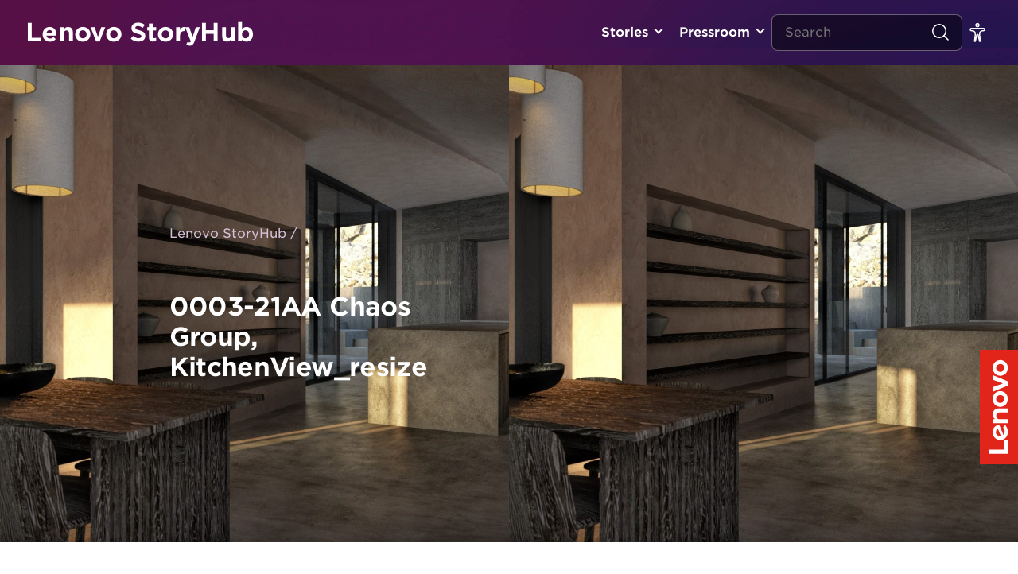

--- FILE ---
content_type: text/css
request_url: https://news.lenovo.com/wp-content/litespeed/css/34249c0a6de9969cf43f219dc6730c63.css?ver=a8b18
body_size: 10444
content:
@import url(https://fonts.googleapis.com/css2?family=Montserrat:ital,wght@0,400;0,700;0,900;1,400;1,700&display=swap);:root{--primary:#3e8ddd;--secondary:#e1140a;--white:#ffffff;--black:#000000;--light:#c5c9ce;--lighter:#f7f8f9;--dark:#222222;--ada-pink:#af0e4e;--ada-blue:#0d5c91}html{height:100%}body{font-family:'HCo Gotham SSm';min-height:100%;width:100%;overflow-x:hidden;font-size:16px;line-height:1.5em}.grid-noBottom-middle .smarter-blade{width:100%;color:#fff;height:350px;background-repeat:no-repeat;background-size:cover}.grid-noBottom-middle .smarter-blade{width:100%;color:#fff;height:350px;background-repeat:no-repeat;background-size:cover;background-position:right}.grid-noBottom-middle .smarter-blade .smarter-blade-content{width:50%;float:right}.grid-noBottom-middle .smarter-blade .smarter-blade-content h2{margin:10% 0 20px;font-size:2.5em;font-weight:700}.grid-noBottom-middle .smarter-blade .smarter-blade-content span{line-height:2em;width:92%;display:inherit;margin-bottom:20px}.grid-noBottom-middle .smarter-blade .smarter-blade-content a{text-decoration:underline}@media (max-width:64em){.grid-noBottom-middle .smarter-blade{width:100%;color:#fff;height:560px;background-repeat:no-repeat;background-size:cover;background-position:center}.grid-noBottom-middle .smarter-blade .smarter-blade-content h2{margin:50px 0 20px}.grid-noBottom-middle .smarter-blade .smarter-blade-content{width:100%;padding:0 20px}.grid-noBottom-middle .smarter-blade .smarter-blade-content h2{font-size:1.5em}.grid-noBottom-middle .smarter-blade .smarter-blade-content span{line-height:1.5em;width:100%}}#front-show{margin-top:1em;margin-bottom:2.5em;max-width:unset;padding:0}.vc_row-no-padding #front-show{padding:0 2rem}#front-show .card-regular,#front-content .card-regular,#front-content .card-regular a{padding-bottom:0}@media only screen and (min-width:920px) and (max-width:1380px){#front-show{margin:1em 3.5em 2.5em;padding:0 2em}#front-content{margin:1em 3.5em 2.5em;padding:0 2em}.container{width:unset;max-width:unset}}.show-block{margin:1em 0}.show-block .card-link{height:100%}.show-block .card-regular .card-title{position:absolute;bottom:0;left:0;width:100%}@media (max-width:64em){.show-block:not(.show-1) .card-regular .card-title{position:relative;bottom:auto;left:auto}.navigation-logo{height:40px}}.show-block .card-regular .card-text{display:none}h1,h2,h3,h4,h5,h6{font-weight:700;letter-spacing:-.02em;line-height:1em}h1{font-size:1.875em;line-height:1.25em}h2{font-size:3rem;margin-bottom:2.5rem}h3{font-size:1.375em}h4{font-size:1.25em;line-height:1.5em}@media (max-width:768px){h2{font-size:2.375rem;margin-bottom:1.75rem}}#archive-header h3,#archive-footer h3,#archive-footer form{display:inline-block;vertical-align:middle}#archive-footer .col-fixed{white-space:nowrap}.card-regular,.card-wide{border:1px solid var(--light);border-bottom-width:0;background-color:#fff;color:var(--dark);height:100%}.card-regular:before,.card-wide:before{content:"";position:absolute;bottom:0;width:100%;left:0;height:6px;background:linear-gradient(90deg,#f0c7bf 0%,#d9c1d8 60%,#faeceb 100%);z-index:1;border-left:1px solid #f0c7bf;border-right:1px solid #faeceb;box-sizing:content-box;transform:translateX(-1px)}.category .card-regular,.singular .card-regular{height:100%}.card-regular .card-text,.card-wide .card-text{font-size:1.125rem;line-height:1.35rem}.card-regular .card-text{padding:0 1.5rem 1.75rem}.card-wide .card-date{color:var(--dark);font-weight:300;padding:1.5rem 2rem .75rem}.card-wide .card-title{padding:0 2rem .75rem}.card-wide .card-text{padding:0 2rem 1.875rem}.card-link,.card-date{display:block}.card-title{font-size:1.5em;letter-spacing:-.02em;line-height:1.8rem}.card-title:not(.card-list-title){display:block;background-color:var(--white);padding:1.25rem 1.5rem 1.75rem;color:var(--dark)}#singular-related .card-title:not(.card-list-title){padding-bottom:.5rem}@media (max-width:64rem){.card-regular .card-text,.card-wide .card-text{font-size:1rem;line-height:1.125rem}}@media (max-width:36rem){.card-title{font-size:1.25em;line-height:1.25em}.card-title:not(.card-list-title){padding:1.25rem 1.5rem .625rem}.card-regular .card-text{padding:0 1.5rem}.card-wide .card-date{padding:1.25rem 1.5rem .75rem}.card-wide .card-title{padding:0 1.5rem .75rem}.card-wide .card-text{padding:0 1.5rem 1.625rem}}.card-title.plus-text{padding-bottom:.75rem}.card-title.card-compact-title{margin:0;font-size:1em}.card-type{display:none}.card-list{font-size:1em;line-height:1.563em;padding:.375rem 1rem}.card-list-link{background-color:rgb(0 0 0 / .25);padding:.75rem 1rem;transition:all 0.4s ease-out}.card-list-link:after{content:">";line-height:1rem;position:absolute;top:50%;margin-top:-.5rem;right:.875rem;transition:all 0.4s ease-out}.card-list-link:hover{background-color:rgb(0 0 0 / .4)}.card-list-link:hover:after{right:.563rem}.card-list-title:hover{text-decoration:none}.card-list-date{padding-bottom:.5rem}.card-title.card-small-title{position:absolute;bottom:0;left:0;width:100%;padding:.625em .938em;background-color:rgb(0 0 0 / .75);color:var(--white);font-size:.875em;line-height:1.25em;text-transform:uppercase}.card-download{text-align:center;font-size:.875em;line-height:1.25em;display:flex;flex-flow:column;height:100%}.card-title.card-download-title{padding:.625em 0}.card-text.card-download-text{display:flex;justify-content:center;margin-top:auto}.card-image{overflow:hidden}.card-image.card-wide-image{height:100%}.card-image.card-download-image{border:1px solid #E6E2E4}.card-image.card-download-image img{object-fit:contain;aspect-ratio:1 / 1}.gap-24[class*="grid-"]{margin:0 -.75rem}.gap-24[class*="grid-"] [class*="col-"]{padding:0 .75rem 1.5rem}.background-card-video{width:100%;aspect-ratio:4 / 3;object-fit:cover;left:0;right:0;top:0;bottom:0}.card-image img{width:100%;height:100%;aspect-ratio:4 / 3;object-fit:cover}.show-block .card-regular a{padding:0}.show-1 .card-image,.show-1 .card-image img,.show-1 .card-image video{height:100%!important;min-height:36vw}.show-1 .card-image video{object-fit:cover}.show-1 h3.card-title{background:none;color:#fff;font-size:3rem;letter-spacing:-.02em;line-height:1.125em;padding:1.5rem 2rem 2.375rem}@media (min-width:120rem){.show-1 h3.card-title{font-size:3.5rem}}@media (max-width:100rem){.show-1 h3.card-title{font-size:2rem}}@media (max-width:36rem){.show-1 h3.card-title{font-size:1.5rem;padding:1.25rem 1.5rem 1.625rem}}.show-1 .card-image:after{content:'';position:absolute;left:0;right:0;bottom:0;top:33%;background:linear-gradient(180deg,#fff0 0%,rgb(0 0 0 / .6) 100%)}.show-2 .card-image,.show-2 .card-image img,.show-2 .card-image video,.show-3 .card-image,.show-3 .card-image img,.show-3 .card-image video{width:100%!important;height:18vw!important}#front-content .col-4_xs-12_md-6 .card-image,#front-content .col-4_xs-12_md-6 .card-image img,#front-content .col-4_xs-12_md-6 .card-image video{height:30.5vw!important;max-height:425px}.post-type-archive-release .card-release-image img,.post-type-archive-release .card-release-image video,.single-kit .card-release-image img,.single-kit .card-release-image video{min-height:260px}#front-content .col-6_xs-12 .card-image{height:35vw!important;max-height:425px}#front-content .col-6_xs-12 .card-image img,#front-content .col-6_xs-12 .card-image video{min-height:425px}.category .card-image img,.category .card-image video,.single-kit .card-post-image img,.single-kit .card-post-image video{min-height:300px}#archive-posts .card-kit .card-image img,#archive-posts .card-kit .card-image video{height:30.5vw!important;max-height:422px!important}#singular-related .card-image img,#singular-related .card-image video{width:auto;height:auto;min-width:100%;min-height:275px}.campaign-template .stories-grid .col-12 .card-image{height:46vw}.campaign-template .stories-grid .col-12 .card-image img,.campaign-template .stories-grid .col-12 .card-image video{min-height:100%;min-width:100%;margin-top:23vw;transform:translateY(-50%)}.campaign-template .stories-grid .show-1 .card-image{min-height:54vw}.campaign-template .stories-grid .col-6_md-12 .card-image{height:32vw}.campaign-template .stories-grid .col-6_md-12 .card-image img,.campaign-template .stories-grid .col-6_md-12 .card-image video{min-height:100%;min-width:100%;margin-top:16vw;transform:translateY(-50%)}.campaign-template .stories-grid .col-6_md-12.show-1 .card-image img,.campaign-template .stories-grid .col-6_md-12.show-1 .card-image video{margin-top:27vw}.campaign-template .stories-grid .col-6_md-12 .show-2 .card-image,.campaign-template .stories-grid .col-6_md-12 .show-3 .card-image{height:25vw!important}.campaign-template .stories-grid .col-6_md-12 .show-2 .card-image img,.campaign-template .stories-grid .col-6_md-12 .show-2 .card-image video,.campaign-template .stories-grid .col-6_md-12 .show-3 .card-image img,.campaign-template .stories-grid .col-6_md-12 .show-3 .card-image video{margin-top:9vw;transform:translateY(-50%)}.card-download dl{display:flex}.card-download dt{display:inline-block;font-weight:400;padding-left:.5rem;border-left:1px solid var(--light)}.card-download dt:first-of-type{border-left:none;padding-right:.5rem;padding-left:0}.card-download a:link,.card-download a:visited{color:var(--primary);text-decoration:underline}.card-download a:hover,.card-download a:active{color:var(--secondary)}.widget{margin-bottom:1.563em;padding-bottom:.625rem;background-color:var(--lighter)}.widget:not(.widget-grid) .widget-header{padding:1.5rem 1rem 1.125rem 2rem;margin:0;align-items:flex-end}.widget:not(.widget-grid) .widget-header h3{font-size:2rem;max-width:calc(100% - 120px)}.widget.widget-grid{padding:1.563em}.widget.widget-grid .widget-content>div>div{margin-top:1.25em}.widget-grid .widget-header{padding-bottom:25px}.widget-header a:link,.widget-header a:visited{color:var(--primary);text-decoration:underline}.widget-header a:hover,.widget-header a:active{color:var(--dark)}.home .widget,.category .widget-post,.post-type-archive-release .widget-kit{background:url(/wp-content/themes/hw-boilerplate-four-quarters/assets/images/lenovo-storyhub-home-latest-pressroom-bg.jpg);color:var(--white);background-size:cover}.widget .card-list-date{color:#D9C1D8}.widget .card-list-title{font-weight:500;font-size:1.125rem;line-height:1.125rem}.widget-release,.widget-post{background:url(https://news.lenovo.com/wp-content/uploads/2021/06/lenovo-storyhub-latest-bkgd.png);background-size:cover;color:var(--white)}.widget-header .col-fixed>a{color:#fff;text-decoration:none;padding:.313em .5em;border-radius:0 20px 20px 0}.home .widget .widget-header a:link,.home .widget .widget-header a:visited,.category .widget-post .widget-header a:link,.category .widget-post .widget-header a:visited,.post-type-archive-release .widget-kit .widget-header a:link,.post-type-archive-release .widget-kit .widget-header a:visited,.widget-release .widget-header a:link,.widget-release .widget-header a:visited{color:var(--white)}.home .widget .card-list,.category .widget-post .card-list,.widget-release .card-list{border-top:none}.home .widget .card-list-link,.widget-post .card-list-link,.widget-release .card-list-link{padding:.75rem 3rem .75rem 1rem}.widget-promo{padding:1.563em;font-size:1.25em;line-height:1.3}.widget-promo:hover{background-color:var(--primary);color:var(--white)}.widget-header a.link-arrow{margin-left:auto;padding-right:2rem;color:#fff;text-decoration:none}.widget-header a.link-arrow:after{content:">";line-height:1rem;position:absolute;top:50%;margin-top:-.5rem;right:.875rem;transition:all 0.4s ease-out}.widget-header a.link-arrow:hover:after{right:.563rem}#front-content>div>div{margin-bottom:2.188em}#archive-header,#singular-header,#search-header{padding:1.875em 0}.breadcrumbs{font-size:1rem;line-height:1.2rem;margin-bottom:1.375rem;color:#D9C1D8}.breadcrumbs>span>span>a{color:#D9C1D8;text-decoration:underline}.breadcrumbs a:link,.breadcrumbs a:visited{color:none}.breadcrumbs a:hover,.breadcrumbs a:active{text-decoration:underline;color:#fff}.vc_separator{clear:both;margin-bottom:0!important;padding:2rem 0}.vc_separator.vc_sep_border_width_5 .vc_sep_holder .vc_sep_line{background:linear-gradient(90deg,#f0c7bf 0%,#d9c1d8 60%,#faeceb 100%);height:2px;border:none}.screen-reader-text{display:none}.radio-styled{display:inline-block;margin-left:.625em}.radio-styled input{position:absolute;clip:rect(0,0,0,0);opacity:.01}.radio-styled span,.page-numbers{display:inline-block;text-align:center;width:40px;padding:.625em .313em;border:1px solid var(--light);border-radius:3px;font-size:1em;cursor:pointer}.page-numbers{margin-right:.625em}.page-numbers.next,.page-numbers.prev{width:auto;padding-left:20px;padding-right:20px;font-weight:700}.page-numbers span{color:var(--ada-pink)}.page-numbers.next{border-top-right-radius:20px;border-bottom-right-radius:20px}.page-numbers.next span{margin-right:.25rem}.page-numbers.prev{border-top-left-radius:20px;border-bottom-left-radius:20px}.page-numbers.prev span{margin-left:.25rem}.radio-styled input:checked+span,.page-numbers.current{background-color:var(--ada-pink);font-weight:700;color:var(--white);cursor:text}.select-styled{font-weight:700}.ss-main{color:var(--dark);vertical-align:middle}.ss-main .ss-single-selected{height:auto;padding:0;border:none;background:none}#archive-posts>div{margin-bottom:2.25rem}#archive-footer{width:100%;padding:.25rem 0 4rem}#singular-header{height:450px;background-size:cover;background-repeat:no-repeat;background-position:center center}#singular-header:before{content:"";position:absolute;top:0;left:0;width:100%;height:100%}#singular-header.no-image{height:auto;background-color:var(--primary)}#singular-info{padding:1.25em 0}.author-name,.author-image,.article-date{display:inline-block;vertical-align:middle}.author-image{border-radius:100%;margin-right:.938em;object-fit:cover}.author-name{margin-right:.938em;font-weight:700}#singular-content{padding:3.125em 0 1.25em}.special-share-wrapper{position:absolute;top:25px;right:25px;z-index:5}article{font-size:1.125em;line-height:1.875em}article p{font-size:1.125rem;line-height:1.8em;margin:1em 0;word-wrap:break-word}article p:first-child{margin-top:0}article h2,article h3{margin:2.5em 0 1.25em}article h4,article h5,article h6{margin:1.875em 0 1em}article .alignleft{margin:0 1.875em 1.875em 0}article .alignright{margin:0 0 1.875em 1.875em}article .aligncenter{margin:1.875em auto}article .wp-caption-text{text-align:center;font-size:.75em;line-height:1.375em;font-style:italic;padding:.625em}.wp-block-image figcaption{font-size:1em;text-align:center;font-weight:400}article a:link,article a:visited{color:var(--ada-blue);text-decoration:underline}article a:hover,article a:active{color:var(--ada-pink)}article blockquote{border-top:2px solid var(--primary);border-bottom:2px solid var(--primary);font-size:1.75em;line-height:2.625em;font-style:italic;margin:2.5em 0;padding:0 2.5em;text-align:center}article blockquote:before,article blockquote:after{font-size:3.125em;color:var(--dark)}article blockquote:before{content:"“";position:absolute;top:40px;left:10px}article blockquote:after{content:"„";position:absolute;bottom:40px;right:10px}article blockquote p{margin:2.5em 0!important}article ul{list-style-type:disc;margin-left:1em}article ul ul{list-style-type:circle}article ol{list-style:decimal;margin-left:1em}article img,article .wpb_text_column :last-child img,article .video-container{margin:3rem 0}article figure img,article .wpb_text_column :last-child figure img,article .wpb_text_column .gallery-item dt img{margin:0}.wp-block-audio audio{width:100%;min-width:200px!important}#singular-article aside{margin:3.125em 0}#singular-article aside>div:not(.grid-noBottom)>div{margin-top:1.875em}#singular-related{margin:0 0 3.125em}#singular-related .card-image{text-align:center;height:275px}#singular-related h2{text-align:center;margin:1.875em 0 2.5rem}#singular-related>div>div{margin-bottom:1.25em}#block-subscribe{padding:3.125em 0;background:#E6E2E4;background-size:contain;text-align:center}#block-subscribe span{display:block;font-size:1.875em;line-height:1.25em;font-weight:700;color:var(--black)}#mc_embed_signup_footer{margin:1rem 0 0}@media (max-width:64rem){article p{font-size:1rem}.show-1 .card-image,.show-1 .card-image img,.show-1 .card-image video{aspect-ratio:1 / 1;height:auto!important;max-width:100%}.show-2 .card-image,.show-2 .card-image img,.show-2 .card-image video,.show-3 .card-image,.show-3 .card-image img,.show-3 .card-image video{height:auto!important;max-width:100%}#front-content .col-4_xs-12_md-6 .card-image,#front-content .col-4_xs-12_md-6 .card-image img,#front-content .col-6_xs-12 .card-image,#front-content .col-6_xs-12 .card-image img{height:unset!important;aspect-ratio:16 / 10}#front-content .col-6_xs-12 .card-image img{min-height:unset;min-width:100%}#singular-related .card-image{height:auto}#singular-related .card-image img{min-height:22vw!important}#archive-posts .card-kit .card-image img{height:45.5vw!important;max-height:462px!important}}@media (max-width:36em){.show-1 .card-image,.show-1 .card-image img,.show-1 .card-image video{height:clamp(500px, 60vh, 800px)!important}#front-content .col-4_xs-12_md-6 .card-image,#front-content .col-4_xs-12_md-6 .card-image img,#front-content .col-6_xs-12 .card-image,#front-content .col-6_xs-12 .card-image img,#archive-posts .card-image img,#singular-related .card-image img{height:unset!important}#singular-related .card-image{height:unset}#archive-posts .card-kit .card-image img{height:88.5vw!important;max-height:504px!important}}.widget-mailchimp{background:#E6E2E4}.widget-mailchimp .widget-content{padding:0 1.563em 1.563em}.social-cta{padding-top:15px;justify-content:center;gap:1rem}.social-cta a{display:inline-block}.widget-mailchimp input[type="submit"]{background-color:var(--ada-pink);text-transform:none}.widget-mailchimp .social-cta{display:none}#front-video{background:url(/wp-content/themes/hw-boilerplate-four-quarters/assets/images/lenovo-storyhub-landing-video-bkgd_deep.png);background-size:cover}#front-video span{display:block;color:var(--white);font-size:3.125em;line-height:1.25em;font-weight:700}@media (max-width:64em){#front-video span{text-align:center;margin:1.875em 0;font-size:1.875em;line-height:1.25em}.footer-logo{font-size:1.3em;width:100%;text-align:center}.md-text-center{text-align:center;max-width:100%!important;flex-basis:100%!important}#archive-footer .col_xs-12{display:block;flex:unset;width:100%;text-align:center;margin:10px 0}#archive-footer .col_xs-12 h3{display:block;flex:unset;width:100%;text-align:center;margin:10px 0}}#front-wideo iframe{height:100%}#singular-meta{text-align:right}#navigation-footer{background-color:var(--white);font-size:.875em;padding:1.5rem 0}#navigation-footer span{display:block}#menu-footer-primary li a,#menu-footer-primary li span{padding:0 .875em}#navigation-footer a{font-weight:400;text-decoration:none;color:#000}#navigation-footer li{display:inline-block}@media only screen and (max-width:64rem){#navigation-footer #menu-footer-primary{margin-top:1.5rem}#navigation-footer a{color:#294E95}}.footer-logo.logo-type{padding:0 2em!important;font-size:1.25rem}.bg-color-blue{background-color:#E1251B}.side-logo{position:fixed;right:0;bottom:136px;z-index:99}@media only screen and (max-width:1280px){.side-logo img{width:unset;height:144px}}@media only screen and (max-width:750px){.side-logo{bottom:65px}.side-logo img{height:96px}}.search-post{border:1px solid var(--light);border-bottom:0;background-color:#fff;padding:1.25rem 1.5rem 1.75rem;margin:0 0 1rem}.search-post:before{content:"";position:absolute;bottom:0;width:100%;left:0;height:6px;background:linear-gradient(90deg,#f0c7bf 0%,#d9c1d8 60%,#faeceb 100%);z-index:1;border-left:1px solid #f0c7bf;border-right:1px solid #faeceb;box-sizing:content-box;transform:translateX(-1px)}.search-post h3{margin-bottom:.625em;font-size:1.25em}@media only screen and (max-width:36rem){.search-post{padding:1.25rem 1.5rem 1.625rem}}.ss-main .ss-content .ss-list .ss-option.ss-highlighted,.ss-main .ss-content .ss-list .ss-option:hover{background-color:var(--ada-blue)!important}.lang-item{display:inline-block;margin-left:.625em}.lang-item:link,.lang-item:visited{color:var(--ada-pink);text-decoration:underline}.lang-item:hover,.lang-item:active{color:var(--secondary)}.lang-selected:link,.lang-selected:visited{color:var(--dark);font-weight:700;text-decoration:none}.lang-selected:hover,.lang-selected:active{color:var(--dark);cursor:text}.error404{background-color:var(--primary)}#no-content{height:calc(100% - 120px);color:var(--white)}#no-content>div{height:100%}#no-content h1{font-size:6.25em;font-weight:700}#no-content p{font-size:1.875em;line-height:2.688em;font-weight:700}hr.wp-block-separator{margin:2.5em 0}.wp-block-gallery{margin:0}.wp-block-image figcaption{font-size:.938em;font-style:italic}#at4-share{right:20px}#at4-share.atss-right{top:75px!important}.at4-share-title{font-size:1em;font-weight:900;color:#222}.atss a.at-share-btn{width:44px;height:44px;border-radius:50%;margin:.625em 0}.atss a.at-share-btn:hover,.atss a.at-share-btn:focus{width:44px}.atss a.at-share-btn:hover .at-icon-wrapper{background:#fff!important}.atss a.at-share-btn .at-icon-wrapper,.atss .at-share-btn span .at-icon{transition:all 0.5s ease}.atss .at-share-btn.at-svc-twitter:hover span .at-icon{fill:#1da1f2!important}.atss .at-share-btn.at-svc-facebook:hover span .at-icon{fill:#3b5998!important}.atss .at-share-btn.at-svc-linkedin:hover span .at-icon{fill:#0077b5!important}.atss .at-share-btn.at-svc-reddit:hover span .at-icon{fill:#ff5700!important}.atss .at-share-btn.at-svc-pinterest_share:hover span .at-icon{fill:#cb2027!important}#at4-scc{display:none!important}@media (max-width:768px){#navigation-footer{margin-bottom:4.063em}.at-share-dock.atss{background:rgb(255 255 255 / .6);backdrop-filter:blur(20px);padding:0 5%}.atss a.at-share-btn{width:44px!important;margin:.625em calc((20% - 44px) / 2)}.at-share-dock.at-shfs-small .at-share-btn .at-icon-wrapper,.at-share-dock.at-shfs-small a .at-icon-wrapper{padding:.563em 0!important;height:100%}}div#singular-social{display:none}.campaign-template-single-campaign-stem #singular-header:before,.campaign-template-single-campaign-innovators #singular-header:before{background:unset}h3.centered{text-align:center;margin-bottom:1.25em}section.fullwidth,.fullwidth-section{margin-left:calc(((100vw - 1332px) / 2) * -1);width:100vw}.wpb_video_wrapper .video-container{padding-bottom:0}.video-container iframe{max-width:100%}.stories-grid .card-regular .card-text{padding:0 .938em}.stories-grid .show-1 .card-image,.stories-grid .show-1 .card-image img{height:calc(36vw + 2px)!important}.stories-grid .show-2{margin-bottom:1rem}.stories-grid .show-3{margin-top:1rem}.card-content{position:absolute;width:100%;background:#fff;bottom:-1px}.btn-wrapper.btn-centered{text-align:center}.btn-blue{display:inline-block;margin:1.25em auto;padding:.625em 1.25em;background:#3e8edd;color:#fff;border-radius:2px}.btn-blue:hover{opacity:.8}.slick-slide a:focus,.slick-slide a:active{outline:none}.slick-dots{list-style:none;display:block;text-align:center;margin:0 0 1.25em;padding:0;width:100%}.slick-dots li{position:relative;display:inline-block;margin:0 .5rem;padding:0;cursor:pointer}.slick-dots li button{border:0;border-radius:50%;background:#D9C1D8;display:block;height:8px;width:8px;outline:none;line-height:0;font-size:0;color:#fff0;padding:.313em}.slick-dots li.slick-active button{background:#79126A}button.slick-arrow{position:absolute;top:calc(50% - 25px);font-size:0;width:40px;height:50px;z-index:99}button.slick-arrow.slick-prev{left:20px;background:url(https://news.lenovo.com/wp-content/themes/hw-boilerplate/assets/img/lenovo-campaign-stem-at-home-chevron-left.svg) 50% 50% no-repeat}button.slick-arrow.slick-next{right:20px;background:url(https://news.lenovo.com/wp-content/themes/hw-boilerplate/assets/img/lenovo-campaign-stem-at-home-chevron-right.svg) 50% 50% no-repeat}#lessons{margin:3.75em 8.33%}.lessons-slider .slick-track{display:flex}.lessons-slider .slick-slide{margin:0 1.25em;height:inherit}.lessons-slider .slick-slide>div{height:100%}.lessons-slider .slick-slide{opacity:.2}.lessons-slider .slick-slide.slick-current{opacity:1}.content-slider img{margin:0}.content-slider p{margin-top:0}.content-slider .wpb_text_column.wpb_content_element{margin:0}.category-stem-at-home .container,.category-biology .container,.category-chemistry .container,.category-engineering .container,.category-math .container,.category-physics .container{padding:0 5rem}.category-stem-at-home .col.col-fixed,.category-biology .col.col-fixed,.category-chemistry .col.col-fixed,.category-engineering .col.col-fixed,.category-math .col.col-fixed,.category-physics .col.col-fixed{display:none}#topics{background:#3d8edd;color:#fff;padding:3.75em 10%;background-image:url(/wp-content/themes/hw-boilerplate-four-quarters/assets/img/lenovo-campaign-stem-at-home-topics-bkgd-1024x213.jpg)}#topics .profile .image img{max-width:100px;max-height:100px;margin:1em auto}#topics .slick-track{display:flex}#topics .slick-slide{margin:0 1.25em;height:inherit}#topics .slick-slide>div{height:100%}#topics .slick-slide .profile{padding-bottom:60px;height:100%}#topics .slick-slide .profile .title{position:absolute;bottom:20px;width:100%}#topics .slick-dots li button{background:#fff;opacity:.5}#topics .slick-dots li.slick-active button{background:#fff;opacity:1}#topics button.slick-arrow.slick-prev{background:#fff;-webkit-mask:url(https://news.lenovo.com/wp-content/themes/hw-boilerplate/assets/img/lenovo-campaign-stem-at-home-chevron-left.svg) no-repeat 50% 50%;mask:url(https://news.lenovo.com/wp-content/themes/hw-boilerplate/assets/img/lenovo-campaign-stem-at-home-chevron-left.svg) no-repeat 50% 50%;left:calc(-10vw + 20px)}#topics button.slick-arrow.slick-next{background:#fff;-webkit-mask:url(https://news.lenovo.com/wp-content/themes/hw-boilerplate/assets/img/lenovo-campaign-stem-at-home-chevron-right.svg) no-repeat 50% 50%;mask:url(https://news.lenovo.com/wp-content/themes/hw-boilerplate/assets/img/lenovo-campaign-stem-at-home-chevron-right.svg) no-repeat 50% 50%;right:calc(-10vw + 20px)}.campaign-template-single-campaign-stem section#instructors{padding:3.75em 1em}.profile{text-align:center}.profile-image{width:200px;height:200px;border-radius:50%;overflow:hidden;margin:0 auto 1em;box-shadow:0 0 6px #dfdfdf}.profile-image img{width:200px;margin:0 auto 1.25em;min-height:200px}.profile-name{font-weight:700}.single-instructor #singular-header:before{background:unset}@media (min-width:769px){.single-instructor #singular-header{min-height:35vw;background-position:top -8vw center}}@media (max-width:1399px){section.fullwidth,.fullwidth-section{margin-left:-2rem}.campaign-template .mobile-only .card-image{height:60vh}.campaign-template .mobile-only .card-image img{min-width:100%;height:60vh;width:auto}}@media (min-width:1025px){.mobile-only{display:none}}@media (max-width:1024px){.desktop-only{display:none}#lessons{margin:3.75em 0}}@media (max-width:768px){.category-stem-at-home .container,.category-biology .container,.category-chemistry .container,.category-engineering .container,.category-math .container,.category-physics .container{padding:0 2rem}.campaign-template .mobile-only .card-image{height:50vh}.campaign-template .mobile-only .card-image img{height:50vh;width:auto}}@media (max-width:640px){.lessons-slider .slick-slide{margin:0 .125em}button.slick-arrow.slick-prev{left:0}button.slick-arrow.slick-next{right:0}.single-instructor #singular-header{height:250px}#singular-header{padding-top:16px}.campaign-template .mobile-only .card-image{height:40vh}.campaign-template .mobile-only .card-image img{height:40vh;width:auto}}#mc_embed_signup_footer_scroll{width:100%;background:#fff;display:flex;font-size:1.125em}#mc_embed_signup_scroll{width:100%;background:#fff;display:flex;font-size:1.125em}#mce-EMAIL{width:100%;padding:1.25em 1.563em}#mc_embed_signup_footer_scroll div{min-width:33.3%}.home #block-subscribe input[type="submit"],#mc-embedded-subscribe{font-weight:700;padding:1.25em 1.563em;font-family:'HCo Gotham SSm';background:#4D144A;color:#fff;width:100%;border:1px solid #4D144A}input#mc-embedded-subscribe:focus,.home #block-subscribe input[type="submit"]:focus{font-weight:700;text-decoration:underline;background-color:#4D144A;border:1px solid #4D144A;color:#4D144A}.home #block-subscribe input[type="submit"]:hover,input#mc-embedded-subscribe:hover{font-weight:700;text-decoration:none;background-color:#D9C1D8;border:1px solid #4D144A;color:#4D144A}.widget-mailchimp #mc_embed_signup_scroll{display:block}.widget-mailchimp #mc_embed_signup_scroll div{min-width:100%}@media (max-width:64em){.widget-mailchimp{display:none}}@media (max-width:36em){#mc_embed_signup_scroll{display:block}#mc_embed_signup_scroll div{min-width:100%}#mc_embed_signup_footer_scroll{display:block}}.card-regular{transition:all 0.2s ease}.card-regular a{height:100%;transition:all 0.2s ease}.card-regular:hover,.card-regular a:focus,.card-regular a:focus-visible{box-shadow:0 12px 22px #999;outline:none}@media (max-width:36rem){.card-regular a{padding-bottom:1.625rem}}img.navigation-logo{height:32px;margin:1.5em 0}.logo-type{color:#fff;font-size:2rem;font-weight:700;letter-spacing:-.02em}.footer-logo.logo-type{color:#000;margin-left:0}.banner-subject{position:absolute;top:1rem;left:2rem;background-color:#E1251B;border-radius:.25rem;padding:.125rem .8rem;color:#fff;font-size:.7rem;text-transform:capitalize;z-index:1}.banner-subject.deep_red1{background-color:#64131E}.banner-subject.deep_red1:before{border-color:#64131E #fff0 #fff0 #fff0}.banner-subject.deep_red1:after{border-color:#fff0 #fff0 #fff0 #64131E}.banner-subject.deep_red2{background-color:#871C23}.banner-subject.deep_red2:before{border-color:#871C23 #fff0 #fff0 #fff0}.banner-subject.deep_red2:after{border-color:#fff0 #fff0 #fff0 #871C23}.banner-subject.deep_purple1{background-color:#4D144A}.banner-subject.deep_purple1:before{border-color:#4D144A #fff0 #fff0 #fff0}.banner-subject.deep_purple1:after{border-color:#fff0 #fff0 #fff0 #4D144A}.banner-subject.deep_purple2{background-color:#7A126B}.banner-subject.deep_purple2:before{border-color:#7A126B #fff0 #fff0 #fff0}.banner-subject.deep_purple2:after{border-color:#fff0 #fff0 #fff0 #7A126B}.banner-subject.deep_blue1{background-color:#11184F}.banner-subject.deep_blue1:before{border-color:#11184F #fff0 #fff0 #fff0}.banner-subject.deep_blue1:after{border-color:#fff0 #fff0 #fff0 #11184F}.banner-subject.deep_blue2{background-color:#294E95}.banner-subject.deep_blue2:before{border-color:#294E95 #fff0 #fff0 #fff0}.banner-subject.deep_blue2:after{border-color:#fff0 #fff0 #fff0 #294E95}.landing-grid .card-regular{padding-bottom:0}.landing-grid .card-image{aspect-ratio:16 / 9;display:flex;align-items:center}.landing-grid .card-image img{aspect-ratio:16 / 9}.hero-banner{padding-top:3rem;background-size:cover;background-position:center center}.hero-banner .wpb_content_element{margin:0}.hero-banner .vc_column-inner{padding-top:0!important}.hero-banner .hero-image{padding-bottom:3rem}.hero-banner h1{font-size:4rem;color:#4D144A;margin-bottom:.8rem;letter-spacing:-.0125em;line-height:1em}.hero-banner h2{font-size:2.5rem;font-weight:400;color:#000;margin-bottom:1rem}.hero-banner p{font-size:1.125rem;color:#000;line-height:1.25em}.hero-banner.light h1,.hero-banner.light h2,.hero-banner.light p{color:#fff}.hero-banner img{border-radius:20px}@media (min-width:1400px){.hero-banner{padding-right:0px!important}.hero-banner .hero-text{max-width:683px}.hero-banner .hero-image{width:50vw}}@media (min-width:992px){.hero-banner .wpb_single_image{margin-right:-60px}}@media (max-width:1280px){.hero-banner h1{font-size:2.5rem;letter-spacing:-.0125em}.hero-banner h2{font-size:1.75rem}.hero-banner p{font-size:1.125rem}}@media (max-width:460px){.hero-banner h1{font-size:2rem;letter-spacing:-.0125em}.hero-banner h2{font-size:1.5rem}.hero-banner p{font-size:1.125rem}}.landing-feed{padding-top:40px}.landing-feed .vc_column_container #archive-footer{padding:0 0 1rem}.landing-feed .vc_column_container #archive-footer .col_xs-12{margin:0 0 .7rem}@media (max-width:1280px){.landing-feed{padding-top:20px}.landing-feed .vc_column_container{padding-bottom:0}}.promo-banner{padding-top:20px;padding-bottom:20px}.promo-banner .wpb_content_element{margin:0}.promo-banner .vc_column-inner{padding-top:0!important}.promo-banner h2{color:#fff;font-size:2.5em;line-height:1em;font-weight:700;letter-spacing:-.0125em}.promo-banner p{color:#fff;font-size:1.125em;line-height:1.25em;padding:1rem 0}@media (min-width:769px){.promo-banner{padding-top:60px;padding-bottom:60px}}@media (max-width:1280px){.promo-banner h2{font-size:1.75rem;letter-spacing:-.0125em}}body .vc_btn3.vc_btn3-color-primary.vc_btn3-style-modern{background:#294E95;border-color:#294E95;font-weight:700;padding:10px 20px}body .vc_btn3.vc_btn3-color-primary.vc_btn3-style-modern:hover{background:#C9D0F0;border-color:#11184F;color:#11184F}form.post-password-form{height:calc(100vh - 350px);display:flex;flex-direction:column;justify-content:center;text-align:center}form.post-password-form p{margin:.5rem}form.post-password-form label{font-weight:600}form.post-password-form input[type=password]{border:1px solid #4d144a;padding:.5rem}form.post-password-form input[type=password]:focus{background:#d9c1d8;color:#000}form.post-password-form input[type=submit]{border:1px solid #4d144a;background:#4d144a;color:#fff;font-weight:600;padding:.5rem 2rem}form.post-password-form input[type=submit]:hover{color:#4d144a;background:#d9c1d8}.featured-category-banner{position:relative}.fcb-image{min-height:240px}.fcb-image:after{content:'';position:absolute;left:0;right:0;bottom:0;top:33%;background:linear-gradient(180deg,#fff0 0%,rgb(0 0 0 / .6) 100%)}.fcb-main-image img,.fcb-mobile-image img{width:100%;height:auto;object-fit:cover}.fcb-mobile-image{display:none}.fcb-overlay{margin:-262px 40px 0}.fcb-title-wrapper{position:relative;max-width:calc(100% - 100px);display:flex;align-items:flex-end;justify-content:space-between}.fcb-title{font-size:3rem;margin-bottom:40px}.fcb-title:not(.black){color:#fff}.fcb-carousel{margin-bottom:12px}.fcb-carousel .slick-track{display:flex!important;padding-bottom:20px}.fcb-carousel .slick-list{margin:0 -12px}.fcb-carousel .slick-slide{height:inherit!important;margin:0 12px}.fcb-carousel .slick-slide>div,.fcb-carousel .slick-slide .fcb-item,.fcb-carousel .slick-slide .fcb-item .card{height:100%}.fcb-carousel button.slick-arrow{top:-75px;background-color:#fff;width:32px;height:32px;border-radius:50%;box-shadow:0 0 20px rgb(0 0 0 / .25)}.fcb-carousel button.slick-arrow.slick-prev{left:auto;right:44px;background:#fff url(/wp-content/themes/hw-boilerplate-four-quarters/assets/images/chevron.svg) 50% 50% no-repeat;transform:rotate(180deg)}.fcb-carousel button.slick-arrow.slick-next{right:0;background:#fff url(/wp-content/themes/hw-boilerplate-four-quarters/assets/images/chevron.svg) 50% 50% no-repeat}.fcb-carousel .card-image img{aspect-ratio:2 / 1;height:174px;width:auto;min-width:100%}.fcb-link{color:#fff;margin-bottom:40px}.fcb-link a{white-space:nowrap}@media (max-width:768px){.featured-category-banner{margin:0 -2rem}.fcb-overlay{margin-top:-155px}.fcb-title-wrapper{flex-flow:column}.fcb-title{font-size:2.375rem;margin-bottom:28px;align-self:flex-start}.fcb-main-image img,.fcb-mobile-image img{min-height:240px}.fcb-carousel button.slick-arrow{top:-63px}}.d-title{font-size:3rem;margin-bottom:40px}.d-carousel{margin-bottom:12px}.d-carousel .slick-track{display:flex!important;padding-bottom:20px}.d-carousel .slick-list{margin:0 -12px}.d-carousel .slick-slide{height:inherit!important;margin:0 12px}.d-carousel .slick-slide>div,.d-carousel .slick-slide .d-item,.d-carousel .slick-slide .d-item .card{height:100%}.d-carousel button.slick-arrow{background-color:#fff;width:32px;height:32px;border-radius:50%;box-shadow:0 0 20px rgb(0 0 0 / .25)}.d-carousel button.slick-arrow.slick-prev{left:-56px;background:#fff url(/wp-content/themes/hw-boilerplate-four-quarters/assets/images/chevron.svg) 50% 50% no-repeat;transform:rotate(180deg)}.d-carousel button.slick-arrow.slick-next{right:-56px;background:#fff url(/wp-content/themes/hw-boilerplate-four-quarters/assets/images/chevron.svg) 50% 50% no-repeat}@media (max-width:1500px){.d-carousel button.slick-arrow{top:-75px}.d-carousel button.slick-arrow.slick-prev{left:auto;right:44px}.d-carousel button.slick-arrow.slick-next{right:0}}@media (max-width:768px){.d-title{font-size:2.375rem;margin-bottom:28px}.d-carousel button.slick-arrow{top:-63px}}@media (max-width:64rem){h1{font-size:1.5rem;line-height:2rem}h3{font-size:1.25rem;line-height:1.5rem}}@media (max-width:32rem){.container{padding:0 1.25rem}.featured-category-banner{margin:0 -1.25rem}.show-block{margin:.625rem 0}#front-content>div>div{margin-bottom:1.25rem}}#archive-header{background-image:url(/wp-content/themes/hw-boilerplate-four-quarters/assets/images/lenovo-storyhub-category-header-default-bg.jpg);background-position:50% 50%;background-repeat:no-repeat;background-size:cover;padding:2rem 0 3.25rem}#archive-header h1{font-size:2rem;color:#fff}#archive-header h1.black{color:#000}.archive-filters-wrapper{margin:32px auto;display:flex;gap:20px;justify-content:flex-end}.archive-filter{display:flex;align-items:center;gap:.75rem}.ss-main{font-size:1.125rem}.ss-main .ss-content{width:auto;box-shadow:0 8px 26px rgb(0 0 0 / .25);border-radius:8px;padding:8px 0}.ss-main .ss-content .ss-list::-webkit-scrollbar{width:4px}.ss-main .ss-content .ss-list::-webkit-scrollbar-track{background:none}.ss-main .ss-content .ss-list::-webkit-scrollbar-thumb{background:#E6E2E4;border-radius:0}.ss-main .ss-content .ss-list::-webkit-scrollbar-thumb:hover{background:#E6E2E4}.ss-main .ss-content .ss-list .ss-option.ss-disabled{background-color:#E6E2E4!important;color:#4D144A}#archive-content .first .card h3{font-size:2rem;line-height:2.4rem}#archive-content.archive-release .card .card-release-image{height:100%}#archive-content.archive-release .card .card-release-image img{height:100%}.nav-links{display:flex;align-items:center}.nav-links .page-numbers.next,.nav-links .page-numbers:first-child:not(.prev){margin-left:auto}.nav-links .page-numbers.prev,.nav-links .page-numbers:last-child:not(.next){margin-right:auto}.nav-links .page-numbers{width:32px;height:32px;background-color:#fff;border-radius:50%;font-weight:400;margin:0 4px;padding:0;display:flex;align-items:center;justify-content:center}.nav-links .page-numbers.current{background-color:#79126A}.nav-links .page-numbers.next,.nav-links .page-numbers.prev{box-shadow:0 4px 20px 0 #00000040;transition:all 0.25s ease-out}.nav-links .page-numbers.next:hover,.nav-links .page-numbers.prev:hover{box-shadow:none;transform:scale(1.2);color:#4D144A;border:1px solid #D9C1D8}@media (max-width:64rem){.archive-filters-wrapper{justify-content:center}#archive-content .first .card h3{font-size:1.5rem;line-height:1.8rem}}@media (max-width:48rem){#archive-header{padding:1.5rem 0}#archive-header h1{font-size:1.5rem}}@media (max-width:32rem){.archive-filters-wrapper{margin:1.5rem auto}.archive-filter{flex-flow:column;gap:0}}.single article>p:first-child::first-letter,.single article .vc_row:first-child .wpb_text_column:first-child p:first-child::first-letter{color:#79126A;font-size:6.35rem;font-style:normal;font-weight:700;float:left;line-height:1;margin-right:3px;margin-bottom:-1rem}@media (max-width:64rem){.single article>p:first-child::first-letter,.single article .vc_row:first-child .wpb_text_column:first-child p:first-child::first-letter{font-size:5.75rem}}body.search-results{background-color:#EAEEF5}#searchform-advanced .search-form-advanced{border:1px solid #C9D0F0;border-radius:8px;width:100%;margin:1rem 0 2rem;padding:1rem 6.156rem}#searchform-advanced .search-form-advanced .basic-search{display:flex;align-items:center;gap:.5rem}#searchform-advanced .search-form-advanced button{background-color:#0D5C91;border:1px solid #0D5C91;border-radius:4px;padding:.625rem 2rem}#searchform-advanced .search-form-advanced button svg{display:block;margin:0 auto}#searchform-advanced .search-form-advanced button:hover{background-color:#EAEEF5}#searchform-advanced .search-form-advanced button:hover svg circle,#searchform-advanced .search-form-advanced button:hover svg path{stroke:#0D5C91}#searchform-advanced .search-form-advanced button:focus{outline:solid 2px #000;outline-offset:2px}.search-form-advanced:not(.filter) .modal-header,.search-form-advanced:not(.filter) .mobile-filter-submit{display:none}.basic-search-field{flex-grow:1;background-color:#fff;border:1px solid #8A8A8A;border-radius:4px;padding:.625rem 1.5rem;color:#000;line-height:1.5rem}#advancedSearchArea{display:none;padding-top:1rem}#advancedSearchArea ul{margin-top:.5rem}.mobile-only.search-term{display:none}.search-meta{display:flex;align-items:center;width:100%;margin-bottom:1.25rem}.search-result-meta{display:flex}.search-sort{margin-left:auto}.search-sort a.active{cursor:default;color:#ccc}.toggle-sort{display:inline-block;margin-left:.75rem}@media (max-width:64rem){#searchform-advanced .search-form-advanced{padding:1.25rem 1rem}}@media (max-width:48rem){#searchform-advanced .mobile-only{display:block}#searchform-advanced .search-form-advanced .basic-search{flex-wrap:wrap}#searchform-advanced .search-form-advanced .basic-search-field{max-width:calc(100% - 70px)}#searchform-advanced .search-form-advanced .basic-search .btn-advanced-search{display:none}#searchform-advanced .search-form-advanced #searchsubmit{padding:.625rem 1rem;flex-grow:1;max-width:70px}.mobile-break{flex-basis:100%;height:0}.btn.btn-advanced-search-mobile{border:none;padding:0;color:#0D5C91}.mobile-only.search-term{display:block;margin-bottom:.5rem}.search-meta{align-items:flex-end}.search-meta .search-term{display:none}#searchform-advanced .search-form-advanced.filter{position:fixed;top:0;bottom:0;left:0;right:0;background:#4D144AE5;border:none;z-index:999;margin:0;padding:2.75rem 1.25rem 1.25rem;color:#fff;overflow-x:scroll}.search-form-advanced:not(.filter) #advancedSearchArea{display:none!important}.search-form-advanced.filter #advancedSearchArea{display:block!important}.search-form-advanced.filter #advancedSearchArea .check-list{margin-bottom:2.5rem}.search-form-advanced.filter .btn-advanced-search-mobile,.search-form-advanced.filter #searchsubmit{display:none}#searchform-advanced .search-form-advanced.filter .basic-search-field{max-width:100%}.modal-header{display:flex;margin-bottom:2rem}.modal-header h1{font-size:1.75rem}#searchform-advanced .search-form-advanced .modal-header .close-filter{background:none;border:1px solid #fff;border-radius:50%;width:32px;height:32px;flex-grow:0;margin-left:auto;padding:0}#searchform-advanced .search-form-advanced .mobile-filter-submit button{max-width:100%;width:100%;display:flex;gap:.5rem;justify-content:center;background:#fff;border:none;color:#0D5C91;font-weight:700}#searchform-advanced .search-form-advanced .mobile-filter-submit button svg{margin:0}#searchform-advanced .search-form-advanced .mobile-filter-submit button svg circle,#searchform-advanced .search-form-advanced .mobile-filter-submit button svg path{stroke:#0D5C91}}#singular-header{padding:0;height:auto;width:100%}#singular-header .banner-bgs{display:flex}#singular-header .banner-bgs>div{height:clamp(600px, 800px, 65vh);width:50%;background-image:url(/wp-content/themes/hw-boilerplate-four-quarters/assets/images/lenovo-storyhub-article-header-default-bg.jpg);background-size:cover;background-position:50% 50%}#singular-header .banner-copy-wrapper{position:absolute;top:0;bottom:0;width:100%;display:flex;align-items:center;color:#fff}#singular-header .banner-copy-wrapper.black{color:#000}#singular-header .banner-copy{margin-right:6rem}#singular-header .banner-copy .breadcrumbs{margin-bottom:4rem}#singular-header .banner-copy h1{font-size:2rem;line-height:2.4rem}#singular-header .banner-copy p{font-size:1.25rem;line-height:1.8rem;margin-top:1.5rem}@media (max-width:75rem){#singular-header .banner-bgs>div{height:800px}}@media (max-width:64rem){#singular-header .banner-bgs{flex-flow:column-reverse}#singular-header .banner-bgs>div:not(.banner-image){display:none}#singular-header .banner-bgs .banner-image{width:100%;height:100vw;max-height:600px}#singular-header .banner-copy-wrapper{position:relative;background-image:url(/wp-content/themes/hw-boilerplate-four-quarters/assets/images/lenovo-storyhub-article-header-default-bg.jpg);background-size:cover;background-position:50% 50%}#singular-header .banner-copy{margin:2rem 0}#singular-header .banner-copy .breadcrumbs{margin-bottom:3rem}#singular-header .banner-copy h1{font-size:1.5rem;line-height:1.8rem}#singular-header .banner-copy p{font-size:1rem;line-height:1.25rem;margin-top:1rem}#singular-header .banner-copy-wrapper .banner-copy-mobile-bg{position:absolute;width:100%;height:100%;background-image:url(/wp-content/themes/hw-boilerplate-four-quarters/assets/images/lenovo-storyhub-article-header-default-bg.jpg);background-size:cover;background-position:50% 50%}}@media (max-width:32rem){#singular-header .banner-bgs>div{height:auto}}body .cky-consent-container{width:640px;left:50%;margin-left:-320px;box-shadow:0 6px 20px 0 #00000057}body .cky-consent-container .cky-consent-bar{padding:1.5rem 2rem;border-radius:9px}body .cky-consent-container .cky-btn-reject{display:none}body .cky-notice-btn-wrapper{flex-flow:row;gap:.75rem;justify-content:flex-end}body .cky-notice-btn-wrapper .cky-btn{flex:none;margin:0;border-radius:4px;min-width:144px;font-size:1rem}body .cky-notice .cky-title{font-size:1.5rem}body .cky-notice-des,body .cky-notice-des p{display:flex;gap:20px;font-size:1rem;line-height:1.35rem}body .cky-notice-des img{height:72px;width:72px;min-height:72px;min-width:72px}body .cky-prefrence-btn-wrapper{flex-flow:row;gap:.75rem;justify-content:flex-end}body .cky-prefrence-btn-wrapper .cky-btn{flex:none;margin:0;border-radius:4px;min-width:144px;font-size:1rem}body .cky-prefrence-btn-wrapper .cky-btn-accept{order:1}body .cky-prefrence-btn-wrapper .cky-btn-reject,body .cky-notice-btn-wrapper .cky-btn-customize{order:2}body .cky-prefrence-btn-wrapper .cky-btn-preferences{order:3}@media (max-width:48rem){body .cky-consent-container{left:0;bottom:0;margin:0;width:100%}body .cky-consent-container .cky-consent-bar{padding:1.5rem 1.25rem;border-radius:0}body .cky-custom-brand-logo-wrapper,body .cky-notice .cky-title,body .cky-notice-des,body .cky-notice-btn-wrapper{padding:0;gap:.5rem}body .cky-notice-btn-wrapper .cky-btn{min-width:unset;width:auto;flex-grow:1}body .cky-notice-des img{width:64px;height:64px}body .cky-modal{border-radius:0}body .cky-prefrence-btn-wrapper{gap:.5rem}body .cky-prefrence-btn-wrapper .cky-btn{min-width:unset;width:auto;flex-grow:1}}@media (max-width:32rem){body .cky-prefrence-btn-wrapper{flex-flow:column}body .cky-prefrence-btn-wrapper .cky-btn{width:100%}}.high-contrast #navigation-header{background:#000}.high-contrast .search-field{border-color:#fff}.high-contrast .card-regular,.high-contrast .card-wide{border:1px solid #000}.high-contrast .card-regular:before,.high-contrast .card-wide:before{display:none}.high-contrast #block-subscribe{background:#fff}.high-contrast #block-subscribe .social-cta img{filter:brightness(0%)}.high-contrast #navigation-footer{border-top:1px solid #000}.high-contrast #mce-EMAIL{border:1px solid #000}.high-contrast .home #block-subscribe input[type="submit"],.high-contrast #mc-embedded-subscribe{background:#000;border:1px solid #000}.high-contrast .home #block-subscribe input[type="submit"]:hover,.high-contrast .home #block-subscribe input[type="submit"]:focus,.high-contrast #mc-embedded-subscribe:hover,.high-contrast #mc-embedded-subscribe:focus{background:#fff;color:#000}.high-contrast .slick-dots li button{border:1px solid #000;background:none}.high-contrast .slick-dots li.slick-active button{background:#000}.high-contrast .home .widget,.high-contrast .category .widget-post,.high-contrast .post-type-archive-release .widget-kit,.high-contrast .widget-release,.high-contrast .widget-post{background:#000}.high-contrast .card-list-link{border:1px solid #fff}.high-contrast .vc_row[class^='vc_custom_'],.high-contrast .vc_row[class*='vc_custom_']{background-image:none!important}.high-contrast .banner-subject{background:#000;color:#fff}.high-contrast .nav-links .page-numbers.current{background-color:#000}.high-contrast #archive-header{background:#000!important}.high-contrast .breadcrumbs,.high-contrast .breadcrumbs span,.high-contrast .breadcrumbs a{color:#fff}.high-contrast #singular-header .banner-bgs>div:not(.banner-image){background:#000!important}.mobile-only{display:none}.container-slim{max-width:920px}.check-list li{display:flex;align-items:center;gap:5px}.btn{padding:.625rem 1.5rem;line-height:1.5rem;font-weight:700}.btn-outline{border:1px solid #8A8A8A;border-radius:4px;color:#0D5C91}.btn-outline:hover{background-color:#EAEEF5;border-color:#0D5C91}[type="checkbox"]:focus-visible,[type="radio"]:focus-visible{outline:2px solid #000;outline-offset:2px}.arrow{border:solid #000;border-width:0 2px 2px 0;display:inline-block;padding:4px}.right{transform:rotate(-45deg);-webkit-transform:rotate(-45deg)}.left{transform:rotate(135deg);-webkit-transform:rotate(135deg)}.up{transform:rotate(-135deg);-webkit-transform:rotate(-135deg)}.down{transform:rotate(45deg);-webkit-transform:rotate(45deg)}#tm-player{margin-bottom:1.5rem}.cky-footer-wrapper div:last-child:not(.cky-prefrence-btn-wrapper){display:none!important}.press-kit-section{padding-bottom:2rem;margin-bottom:2rem;display:grid;grid-template-columns:65% 35%;gap:10px}.press-kit-section::before{content:"";position:absolute;bottom:0;width:100%;left:0;height:3px;background:linear-gradient(90deg,#f0c7bf 0%,#d9c1d8 60%,#faeceb 100%);z-index:1;border-left:1px solid #f0c7bf;border-right:1px solid #faeceb;box-sizing:content-box;transform:translateX(-1px)}.press-kit-section h2{grid-column:1 / -1}.press-kit-section aside h2{font-size:1.8rem;margin-bottom:1rem}#singular-article .press-kit-section aside{margin:0 0 1em 0}.press-kit-section .card-title{font-size:1em;line-height:1.2rem}.press-kit-section #kit-releases{grid-column:1}.press-kit-section #kit-stories{grid-column:2;grid-row:2}.press-kit-section #kit-downloads{grid-column:1 / -1}.press-kit-section #useful-links{grid-column:1 / -1}.press-kit-section #kit-stories .grid-noBottom-spaceBetween>div{width:100%;display:block;max-width:100%;flex-basis:100%}.press-kit-section #kit-stories .grid-noBottom-spaceBetween>div .card-post .card-image img{height:150px;min-height:100px;width:100%;object-fit:cover;object-position:right}.press-kit-section aside#kit-releases h2,.press-kit-section aside#kit-stories h2{margin-bottom:0rem}.press-kit-section aside#kit-stories .card-text p{display:none}.press-kit-section aside>div:not(.grid-noBottom)>div{margin-top:0}.press-kit-section .grid-noBottom-spaceBetween>div .card-regular .card-text,.press-kit-section .grid-noBottom-spaceBetween>div .card-wide .card-text{font-size:1rem;line-height:1.2rem}@media (max-width:768px){.press-kit-section{grid-template-columns:1fr}.press-kit-section #kit-releases{grid-column:1 / -1}.press-kit-section #kit-stories{grid-column:1 / -1;grid-row:auto}.press-kit-section aside#kit-stories .card-text p{display:block}}

--- FILE ---
content_type: application/x-javascript;charset=utf-8
request_url: https://s.lenovo.com/id?d_visid_ver=5.5.0&d_fieldgroup=A&mcorgid=F6171253512D2B8C0A490D45%40AdobeOrg&mid=82102033818221613464634968612013427759&ts=1768949020144
body_size: -41
content:
{"mid":"82102033818221613464634968612013427759"}